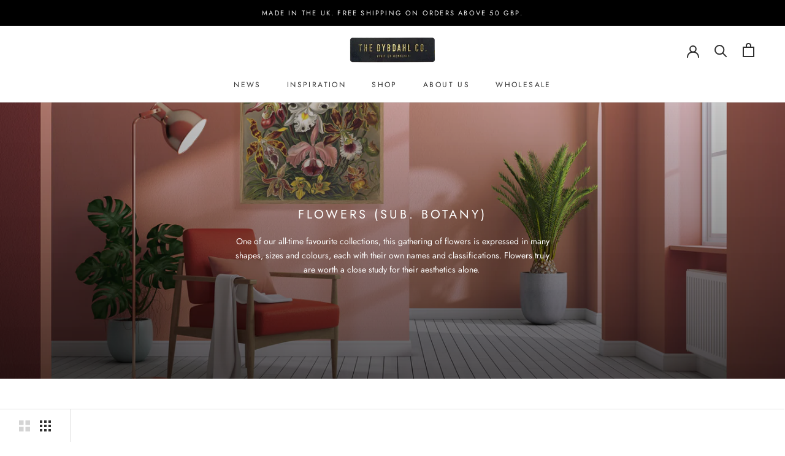

--- FILE ---
content_type: text/javascript; charset=utf-8
request_url: https://api.getdrip.com/client/events/visit?drip_account_id=2180311&referrer=&url=https%3A%2F%2Fuk.thedybdahl.com%2Fcollections%2Fflowers-sub-botany&domain=uk.thedybdahl.com&time_zone=UTC&enable_third_party_cookies=f&callback=Drip_391987834
body_size: -182
content:
Drip_391987834({ success: true, visitor_uuid: "7ccda26eb480433f9b36863e46863bf3" });

--- FILE ---
content_type: text/javascript; charset=utf-8
request_url: https://api.getdrip.com/client/track?url=https%3A%2F%2Fuk.thedybdahl.com%2Fcollections%2Fflowers-sub-botany&visitor_uuid=7ccda26eb480433f9b36863e46863bf3&_action=Visited%20a%20page&source=drip&drip_account_id=2180311&callback=Drip_480764306
body_size: -167
content:
Drip_480764306({ success: true, visitor_uuid: "7ccda26eb480433f9b36863e46863bf3", anonymous: true });

--- FILE ---
content_type: text/javascript
request_url: https://uk.thedybdahl.com/cdn/shop/t/5/assets/custom.js?v=183944157590872491501645397083
body_size: -672
content:
//# sourceMappingURL=/cdn/shop/t/5/assets/custom.js.map?v=183944157590872491501645397083
